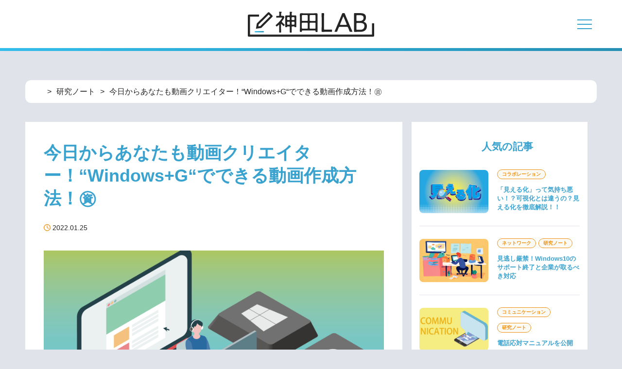

--- FILE ---
content_type: text/html; charset=UTF-8
request_url: https://www.kandt.co.jp/lab/post/20220125-note.html
body_size: 7459
content:
<!doctype html>
<html lang="ja">
<head>
<meta charset="UTF-8" />
<title>今日からあなたも動画クリエイター！“Windows+G“でできる動画作成方法！㊮ | 神田通信機株式会社</title>
<meta name="keywords" content="" />
<meta name="description" content="description" />
<!-- OGP -->
<meta property="og:type" content="website" />
<meta property="og:site_name" content="神田通信機株式会社" />
<!-- twitter card -->
<meta name="twitter:card" content="summary_large_image" />
<meta name="twitter:site" content="@kanda_tsushinki" />
<meta property="og:url" content="https://www.kandt.co.jp/lab/post/20220125-note.html" />
<meta property="og:title" content="今日からあなたも動画クリエイター！“Windows+G“でできる動画作成方法！㊮ | 神田通信機株式会社" />
<meta property="og:description" content="”皆さんはPCを買ったときから使うことができるWindowsの画面録画機能”をご存知でしょうか。これを使えば前回紹介したPowerPoint以外のソフト・ブラウザを画面録画することができます。今回はそんな便利なWindowsの画面録画録画機能についてご紹介いたします。" />
<meta property="og:image" content="https://www.kandt.co.jp/uploads/WIN%2BG_TOP.png" />
<meta http-equiv="X-UA-Compatible" content="IE=edge">
<meta name="format-detection" content="telephone=no">
<meta name="viewport" content="width=device-width,initial-scale=1.0" />
<link rel="shortcut icon" href="../../favicon.ico" />
<link rel="stylesheet" href="../../common/css/init.css" />
<link rel="stylesheet" href="../../common/css/basic_lab.css" />
<link rel="stylesheet" href="../../common/css/nw_classes.css" />
<link rel="stylesheet" href="https://use.fontawesome.com/releases/v7.1.0/css/all.css">
<script type="text/javascript">var Kairos3Tracker="kanda";</script><script type="text/javascript" charset="utf-8" src="//c.k3r.jp"></script>
<!-- Google Tag Manager -->
<script>(function(w,d,s,l,i){w[l]=w[l]||[];w[l].push({'gtm.start':
new Date().getTime(),event:'gtm.js'});var f=d.getElementsByTagName(s)[0],
j=d.createElement(s),dl=l!='dataLayer'?'&l='+l:'';j.async=true;j.src=
'https://www.googletagmanager.com/gtm.js?id='+i+dl;f.parentNode.insertBefore(j,f);
})(window,document,'script','dataLayer','GTM-MKG2NC4');</script>
<!-- End Google Tag Manager --><link rel="stylesheet" href="../css/detail.css" />

</head>
<body>
    <div id="fb-root"></div>
    <script async defer crossorigin="anonymous" src="https://connect.facebook.net/ja_JP/sdk.js#xfbml=1&version=v15.0&appId=357225174305022&autoLogAppEvents=1" nonce="mNSwXU5M"></script>
<div id="wrapper">
<header id="header">
    <div class="header__in">
      <div class="header__in__wrp">
        <div class="hlogo">
          <a class="logo__link effect-fade-hover" href="../../lab/"><img src="../../common/img/header/logo_lab.svg" alt="神田LAB"></a>
        </div>
        <div class="ham__menu btn-close">
          <span class="ham__menu-item"></span>
          <span class="ham__menu-item"></span>
          <span class="ham__menu-item"></span>
        </div>
      </div>
      <nav class="hnav hnav_main">
        <ul class="hnav__list">
          <li class="hnav__item">
          <a href="../../lab/category/labcat01/" class="hnav__item__txt">
              <span class="hnav__item__ico"><img src="../../common/img/header/lab/ico_01.png" alt=""></span>
              <p>コミュニケーション</p>
            </a>
          </li>
          <li class="hnav__item">
            <a href="../../lab/category/labcat02/" class="hnav__item__txt">
              <span class="hnav__item__ico"><img src="../../common/img/header/lab/ico_02.png" alt=""></span>
              <p>ネットワーク</p>
            </a>
          </li>
          <li class="hnav__item">
            <a href="../../lab/category/labcat03/" class="hnav__item__txt">
              <span class="hnav__item__ico"><img src="../../common/img/header/lab/ico_03.png" alt=""></span>
              <p>ソフトウェア・クラウド</p>
            </a>
          </li>
          <li class="hnav__item">
            <a href="../../lab/category/labcat04/" class="hnav__item__txt">
              <span class="hnav__item__ico"><img src="../../common/img/header/lab/ico_04.png" alt=""></span>
              <p>コラボレーション</p>
            </a>
          </li>
          <li class="hnav__item">
            <a href="../../lab/category/labcat05/" class="hnav__item__txt">
              <span class="hnav__item__ico"><img src="../../common/img/header/lab/ico_05.png" alt=""></span>
              <p>セキュリティ</p>
            </a>
          </li>
          <li class="hnav__item">
            <a href="../../lab/category/labcat06/" class="hnav__item__txt">
              <span class="hnav__item__ico"><img src="../../common/img/header/lab/ico_06.png" alt=""></span>
              <p>耳より情報</p>
            </a>
          </li>
          <li class="hnav__item">
            <a href="../../lab/category/labcat07/" class="hnav__item__txt">
              <span class="hnav__item__ico"><img src="../../common/img/header/lab/ico_07.svg" alt="" width="38px" height="34px"></span>
              <p>研究ノート</p>
            </a>
          </li>
        </ul>
        <div class="h__tag">
          <h2 class="block__ttl4">タグ一覧</h2>
          <ul class="taglist">
 
      
      
      <li><a href="/lab/keyword/cat143/">導入事例(1)</a></li>
    
    
      
      <li><a href="/lab/keyword/cat142/">照明制御(1)</a></li>
    
    
      
      <li><a href="/lab/keyword/cat140/">イベント(1)</a></li>
    
    
      
      <li><a href="/lab/keyword/labkey27/">迷惑メール(4)</a></li>
    
    
      
      <li><a href="/lab/keyword/labkey26/">マルチゲートウェイ(4)</a></li>
    
    
      
      <li><a href="/lab/keyword/labkey25/">お役立ち資料(10)</a></li>
    
    
      
      <li><a href="/lab/keyword/labkey24/">Zoom活用(5)</a></li>
    
    
      
      <li><a href="/lab/keyword/labkey23/">オンラインセミナー(3)</a></li>
    
    
      
      <li><a href="/lab/keyword/labkey01/">サブスクリプション(10)</a></li>
    
    
      
      <li><a href="/lab/keyword/labkey02/">Wi-Fi(2)</a></li>
    
    
      
      <li><a href="/lab/keyword/labkey03/">リモートワーク(24)</a></li>
    
    
      
      <li><a href="/lab/keyword/labkey04/">スマートコミュニケーション(11)</a></li>
    
    
      
      <li><a href="/lab/keyword/labkey05/">サテライトオフィス(10)</a></li>
    
    
      
      <li><a href="/lab/keyword/labkey06/">感染症対策(7)</a></li>
    
    
      
      <li><a href="/lab/keyword/labkey07/">サーモグラフィ(1)</a></li>
    
    
      
      <li><a href="/lab/keyword/labkey08/">業務改善(28)</a></li>
    
    
      
    
      
      <li><a href="/lab/keyword/labkey10/">クラウドPBX(8)</a></li>
    
    
      
    
      
      <li><a href="/lab/keyword/labkey12/">バックアップ(4)</a></li>
    
    
      
      <li><a href="/lab/keyword/labkey13/">ペーパーレス化(9)</a></li>
    
    
      
      <li><a href="/lab/keyword/labkey14/">働き方改革(26)</a></li>
    
    
      
      <li><a href="/lab/keyword/labkey15/">DALI(3)</a></li>
    
    
      
      <li><a href="/lab/keyword/labkey16/">Web会議(11)</a></li>
    
    
      
      <li><a href="/lab/keyword/labkey17/">iPhone(1)</a></li>
    
    
      
      <li><a href="/lab/keyword/labkey18/">Android(1)</a></li>
    
    
      
      <li><a href="/lab/keyword/labkey19/">Office365(6)</a></li>
    
    
      
    
      
      <li><a href="/lab/keyword/labkey21/">ここる(9)</a></li>
    
    
      
      <li><a href="/lab/keyword/labkey22/">補助金情報(5)</a></li>
    
    

          </ul>
        </div>

      </nav><!-- header__nav -->
    <nav class="hnav hnav--toppage">
        <ul class="hnav__list">
          <li class="hnav__item"><a href="../../lab/category/labcat01/" class="hnav__item__txt"><span class="hnav__item__ico"><img src="../../common/img/header/lab/ico_01.png" alt=""></span><p>コミュニケーション</p></a></li>
          <li class="hnav__item"><a href="../../lab/category/labcat02/" class="hnav__item__txt"><span class="hnav__item__ico"><img src="../../common/img/header/lab/ico_02.png" alt=""></span><p>ネットワーク</p></a></li>
          <li class="hnav__item"><a href="../../lab/category/labcat03/" class="hnav__item__txt"><span class="hnav__item__ico"><img src="../../common/img/header/lab/ico_03.png" alt=""></span><p>ソフトウェア・クラウド</p></a></li>
          <li class="hnav__item"><a href="../../lab/category/labcat04/" class="hnav__item__txt"><span class="hnav__item__ico"><img src="../../common/img/header/lab/ico_04.png" alt=""></span><p>コラボレーション</p></a></li>
          <li class="hnav__item"><a href="../../lab/category/labcat05/" class="hnav__item__txt"><span class="hnav__item__ico"><img src="../../common/img/header/lab/ico_05.png" alt=""></span><p>セキュリティ</p></a></li>
          <li class="hnav__item"><a href="../../lab/category/labcat06/" class="hnav__item__txt"><span class="hnav__item__ico"><img src="../../common/img/header/lab/ico_06.png" alt=""></span><p>耳より情報</p></a></li>
          <li class="hnav__item"><a href="../../lab/category/labcat07/" class="hnav__item__txt"><span class="hnav__item__ico"><img src="../../common/img/header/lab/ico_07.svg" alt="" width="38px" height="34px"></span><p>研究ノート</p></a></li>
        </ul>
      </nav><!-- header__nav -->
    </div>
  </header><!-- #header -->

  <div class="sec_inner lab__wrp lab__wrp--archive">
    <div class="breadcrumb">
      <ul class="breadcrumb__list">
        <li class="breadcrumb__item"><a href="../../lab/"><i class="fas fa-home"></i></a></li>
        <li class="breadcrumb__item"><a href="/lab/category/labcat07">研究ノート</a></li>
        <li class="breadcrumb__item">今日からあなたも動画クリエイター！“Windows+G“でできる動画作成方法！㊮</li>
      </ul>
    </div><!-- / breadcrumb -->
    <main id="main" class="lab__main">
      <div class="lab__main__in">
        
        <div class="lab__entry">
          <h1>今日からあなたも動画クリエイター！“Windows+G“でできる動画作成方法！㊮</h1>
          <time datetime="2011-01-12" class="lab__item__time">2022.01.25</time>

          <img src="/uploads/WIN%2BG_TOP.png" alt="">

          <p><p>”皆さんはPCを買ったときから使うことができるWindowsの画面録画機能”をご存知でしょうか。</p>

<p>これを使えば<font color="blue"><u><a href="https://www.kandt.co.jp/lab/post/20211022-note.html">前回紹介したPowerPoint</a></u></font>以外のソフト・ブラウザを画面録画することができます。<br />
今回はそんな便利なWindowsの画面録画録画機能についてご紹介いたします。</p></p>

          <div class="lab__entry__toc">
            <p>目次</p>
            <ul>
            </ul>
          </div>

		<h2>Windows+Gってなに？</h2>
<img src="/uploads/b0980.png" alt="" title="" width="800" class="mt-image-center" style="text-align: center; display: block; margin: 0 auto 20px;">
<div><p>”皆さんはPCを買ったときから使うことができるWindowsの画面録画機能”とは「 Xbox Game Bar 」です。</p>
<p>こちらはWindows10以降のパソコンにて使うことができます。</p>
<p> </p>
<p>WindowsキーとGキーを同時に押すことで「 Xbox Game Bar 」が起動します。</p>
<p> Xbox Game Barでは、アプリケーションのスクリーンショットや画面録画を行うことができます。</p>
<p>こちらを使うことでPowerPointではできなかった他のソフトウェアの画面録画を行うことができます。</p></div>
<h2>Windows+Gの活用方法</h2>
<img src="/uploads/b0959.png" alt="" title="" width="800" class="mt-image-center" style="text-align: center; display: block; margin: 0 auto 20px;">
<div><p>動画をこれだけ簡単にとることができますが、実際動画をどのように使えばいいのでしょうか。</p>
<p>そんな動画の活用方法をご紹介いたします！</p></div>
<h5>商品説明動画の作成</h5>
<div><p>お客様に商品をご紹介する際、同じ紹介資料を使って説明していても、説明する方によっては伝わりやすさには違いが出てしまいます。</p>
<p>それによってお客様に商品の良さが伝わらず、検討をやめてしまうなんてことが考えられます。</p>
<p> </p>
<p>そこで商品の紹介動画を作成すれば、お客様に説明する内容を統一することができるため商品の良さをより伝えることができます。</p></div>
<h5>社内マニュアルの作成</h5>
<div><p>マニュアルというと紙を思い浮かべる方が多数なのではないでしょうか。</p>
<p>紙のマニュアルでは細かく書けば書くほどページ数が増えてしまい、管理やメンテナンスが難しくなってしまいます。</p>
<p> </p>
<p>そこで動画でマニュアルを作成すると、実際の画面を見ながら操作方法を確認できます。</p>
<p>また作成時はいつもの業務をしながら録画をすれば簡単に動画でマニュアルを作ることができるので、わざわざ資料を作成・更新する必要がなくなります。</p></div>
<h6>まとめ</h6>
<div><p>今回はWindows+Gの動画活用方法を紹介いたしました。</p>
<p><br />Windows+Gではパソコンで行う操作をほぼすべて録画できますので</p>
<p>動画では文字では伝わりきらない様な多くの情報を数分で伝えることができます。</p>
<p>ぜひ今回紹介した方法を使って動画の便利な使い方を探してみてはいかがでしょうか。</p></div>
<div><a href="https://form.k3r.jp/kanda/WindowsGmovie"><img src="/uploads/WING_banner.png" alt="Win+Gで簡単動画作成"></a><br></div>

        </div><!-- ./lab__entry -->
        <div class="lab__entry__contact">
          <p>ご質問・ご相談に関しては<br class="dn-w">こちらからお問い合わせください。</p>
        <a href="https://form.kandt.co.jp/form/contactlab" class="linkbtn" target="_blank"><span>お問い合わせ</span></a>
        </div><!-- ./lab__entry__contact -->
      
        <div class="lab__entry__dl">
          <p>「Win+Gでかんたん動画作成」の資料を<br class="dn-w">こちらからダウンロード</p>
          <a href="https://form.k3r.jp/kanda/WindowsGmovie" class="linkbtn" target="_blank"><span>ダウンロードフォーム</span></a>
        </div><!-- ./lab__entry__dl -->
      
        <div class="lab__entry__footer">
          
        	
        <a class="lab__cat" href="/lab/category/labcat07/">研究ノート</a>
            
          <ul class="taglist">
          
          <li><a href="/lab/keyword/labkey25/">お役立ち資料(10)</a></li>
        
          </ul>
        </div>
        <ul class="lab__share">
          <li><i class="fas fa-share-alt"></i></li>
          <li><div class="fb-like" data-href="https://www.kandt.co.jp/lab/post/20220125-note.html" data-width="" data-layout="button" data-action="like" data-size="small" data-share="true"></div></li>
          <li><a href="https://twitter.com/share?ref_src=twsrc%5Etfw" class="twitter-share-button" data-show-count="false">Tweet</a><script async src="https://platform.twitter.com/widgets.js" charset="utf-8"></script></li>
          <li><div class="line-it-button" data-lang="ja" data-type="share-a" data-ver="3" data-url="http://#" data-color="default" data-size="small" data-count="false" style="display: none;"></div><script src="https://www.line-website.com/social-plugins/js/thirdparty/loader.min.js" async="async" defer="defer"></script></li>
        </ul>


        <div class="lab__related lab__side">
          <p class="lab__related__ttl">関連記事</p>

      
        <ul class="lab__list">
            <li class="lab__item">
              <a href="/lab/post/20240725-sec.html" class="lab__item__in">
                <div class="lab__item__img">
                <img src="/uploads/TOP_securityaction_2.png" alt="">
                </div>
                <div class="lab__item__desc">
            
              <span class="lab__cat">セキュリティ</span>
            
              <span class="lab__cat">研究ノート</span>
            
              <span class="lab__cat">耳より情報</span>
            
                  <h3 class="lab__item__ttl">情報セキュリティ強化の第一歩「SECURITY ACTION」を活用しよう</h3>
                  <time datetime="2025-10-07" class="lab__item__time">2025.10.07</time>
                </div>
              </a>
            </li><!-- ./lab__item -->
           
        
        
            <li class="lab__item">
              <a href="/lab/post/20250530-com.html" class="lab__item__in">
                <div class="lab__item__img">
                <img src="/uploads/image_top_telephonemanual.png" alt="">
                </div>
                <div class="lab__item__desc">
            
              <span class="lab__cat">コミュニケーション</span>
            
              <span class="lab__cat">研究ノート</span>
            
                  <h3 class="lab__item__ttl">社会人デビューに役立つ！電話応対講座</h3>
                  <time datetime="2025-05-30" class="lab__item__time">2025.05.30</time>
                </div>
              </a>
            </li><!-- ./lab__item -->
           
        
        
            <li class="lab__item">
              <a href="/lab/post/20250319-note.html" class="lab__item__in">
                <div class="lab__item__img">
                <img src="/uploads/image_TOP_paperless.png" alt="">
                </div>
                <div class="lab__item__desc">
            
              <span class="lab__cat">研究ノート</span>
            
                  <h3 class="lab__item__ttl">紙の山を一掃！業務効率アップのスキャン活用を考える</h3>
                  <time datetime="2025-03-19" class="lab__item__time">2025.03.19</time>
                </div>
              </a>
            </li><!-- ./lab__item -->
           
        
        
            <li class="lab__item">
              <a href="/lab/post/20241129-mimiyori.html" class="lab__item__in">
                <div class="lab__item__img">
                <img src="/uploads/TOP_subsidy_reskilling.png" alt="">
                </div>
                <div class="lab__item__desc">
            
              <span class="lab__cat">耳より情報</span>
            
              <span class="lab__cat">研究ノート</span>
            
                  <h3 class="lab__item__ttl">企業の人材育成を活発に：人材開発支援助成金のご紹介</h3>
                  <time datetime="2024-11-29" class="lab__item__time">2024.11.29</time>
                </div>
              </a>
            </li><!-- ./lab__item -->
           </ul>
        
        </div><!-- ./lab__related -->
      </div><!-- ./lab__main__in -->
      <div class="lab__detail__pager">
        <div class="lab__detail__pager__item">
          <a class="lab__detail__pager__ico--prev" href="/lab/post/20220120-note.html"><span><i class="fas fa-chevron-left"></i></span><p>前の記事</p></a>
        </div>
        <div class="lab__detail__pager__item">
          <a class="lab__detail__pager__ico--next" href="/lab/post/20220125-mimiyori.html"><p>次の記事</p><span><i class="fas fa-chevron-right"></i></span></a>
        </div>
      </div>
    </main><!-- #main -->
    <aside class="lab__side">
      <div class="lab__side__item">
        <div class="lab__side__item__in">
          <h5 class="lab__side__item__ttl"><i class="fas fa-comment-dots"></i> 人気の記事</h5>
<ul class="lab__list">

          
            <li class="lab__item">
              <a href="/lab/post/20220628-collabo.html" class="lab__item__in">
                <div class="lab__item__img">
                  <img src="/uploads/f8c7a6efcc6d905d4f939277eee024dcae212397.png" alt="">
                </div>
                <div class="lab__item__desc">
            
              <span class="lab__cat">コラボレーション</span>
            
                  <h3 class="lab__item__ttl">「見える化」って気持ち悪い！？可視化とは違うの？見える化を徹底解説！！</h3>
                </div>
              </a>
            </li><!-- ./lab__item -->
        



          
            <li class="lab__item">
              <a href="/lab/post/20240229-nw.html" class="lab__item__in">
                <div class="lab__item__img">
                  <img src="/uploads/image_TOP_win10eol.png" alt="">
                </div>
                <div class="lab__item__desc">
            
              <span class="lab__cat">ネットワーク</span>
            
              <span class="lab__cat">研究ノート</span>
            
                  <h3 class="lab__item__ttl">見逃し厳禁！Windows10のサポート終了と企業が取るべき対応</h3>
                </div>
              </a>
            </li><!-- ./lab__item -->
        

          

          
            <li class="lab__item">
              <a href="/lab/post/20210428-com.html" class="lab__item__in">
                <div class="lab__item__img">
                  <img src="/uploads/796fb11dc026a905445ea83bb6510c16d4aba76b.png" alt="">
                </div>
                <div class="lab__item__desc">
            
              <span class="lab__cat">コミュニケーション</span>
            
              <span class="lab__cat">研究ノート</span>
            
                  <h3 class="lab__item__ttl">電話応対マニュアルを公開</h3>
                </div>
              </a>
            </li><!-- ./lab__item -->
        


          
            <li class="lab__item">
              <a href="/lab/post/20220905-note.html" class="lab__item__in">
                <div class="lab__item__img">
                  <img src="/uploads/TOP_stationbooth.png" alt="">
                </div>
                <div class="lab__item__desc">
            
              <span class="lab__cat">研究ノート</span>
            
                  <h3 class="lab__item__ttl">話題のシェアオフィス？ステーションブースを使ってみた感想！</h3>
                </div>
              </a>
            </li><!-- ./lab__item -->
        


          
            <li class="lab__item">
              <a href="/lab/post/20220822-nw.html" class="lab__item__in">
                <div class="lab__item__img">
                  <img src="/uploads/e3c5f1e38b3108a42f5f7a423f73f79bd4e7c947.png" alt="">
                </div>
                <div class="lab__item__desc">
            
              <span class="lab__cat">ネットワーク</span>
            
                  <h3 class="lab__item__ttl">IT・ICT・IoTの違いとは？わかりやすく大解説！！</h3>
                </div>
              </a>
            </li><!-- ./lab__item -->
        

          </ul><!-- ./lab__list -->
                </div><!-- ./lab__side__item__in -->
      </div><!-- ./lab__side__item -->
      <div class="lab__side__item lab__side__item--about">
        <div class="lab__side__about__img">
        <img src="/lab/img/img_02.png" alt="">
        </div>
        <div class="lab__side__item__in">
          <h5 class="lab__side__item__ttl">神田LABとは</h5>
          <p>ITにまつわる豆知識や雑学をお客様へお届けします。知っていると役に立つ、知ると誰かに話したくなる、そんな情報を日々研究し、記事や動画として発信していきます。最先端トレンドから身近なお役立ち情報まで、お気軽にご覧下さい。</p>
        </div><!-- ./lab__side__item__in -->
      </div>
      <div class="lab__side__item lab__side__item--bnr">
      <a href="https://form.kandt.co.jp/form/contactlab" target="_blank"><img src="../img/bnr_01.png" alt="CONTACT"></a>
      </div>
      <div class="lab__side__item lab__side__item--bnr">
      <a href="https://form.kandt.co.jp/form/mailmagazineregister" target="_blank"><img src="../img/bnr_02.png" alt="mail magazine"></a>
      </div>
    </aside>
  </div>


<div class="taglist__block">
    <div class="sec_inner">
      <h2 class="block__ttl4">タグ一覧</h2>
      <ul class="taglist">

      
      
      <li><a href="/lab/keyword/cat143/">導入事例(1)</a></li>
    
    
      
      <li><a href="/lab/keyword/cat142/">照明制御(1)</a></li>
    
    
      
      <li><a href="/lab/keyword/cat140/">イベント(1)</a></li>
    
    
      
      <li><a href="/lab/keyword/labkey27/">迷惑メール(4)</a></li>
    
    
      
      <li><a href="/lab/keyword/labkey26/">マルチゲートウェイ(4)</a></li>
    
    
      
      <li><a href="/lab/keyword/labkey25/">お役立ち資料(10)</a></li>
    
    
      
      <li><a href="/lab/keyword/labkey24/">Zoom活用(5)</a></li>
    
    
      
      <li><a href="/lab/keyword/labkey23/">オンラインセミナー(3)</a></li>
    
    
      
      <li><a href="/lab/keyword/labkey01/">サブスクリプション(10)</a></li>
    
    
      
      <li><a href="/lab/keyword/labkey02/">Wi-Fi(2)</a></li>
    
    
      
      <li><a href="/lab/keyword/labkey03/">リモートワーク(24)</a></li>
    
    
      
      <li><a href="/lab/keyword/labkey04/">スマートコミュニケーション(11)</a></li>
    
    
      
      <li><a href="/lab/keyword/labkey05/">サテライトオフィス(10)</a></li>
    
    
      
      <li><a href="/lab/keyword/labkey06/">感染症対策(7)</a></li>
    
    
      
      <li><a href="/lab/keyword/labkey07/">サーモグラフィ(1)</a></li>
    
    
      
      <li><a href="/lab/keyword/labkey08/">業務改善(28)</a></li>
    
    
      
    
      
      <li><a href="/lab/keyword/labkey10/">クラウドPBX(8)</a></li>
    
    
      
    
      
      <li><a href="/lab/keyword/labkey12/">バックアップ(4)</a></li>
    
    
      
      <li><a href="/lab/keyword/labkey13/">ペーパーレス化(9)</a></li>
    
    
      
      <li><a href="/lab/keyword/labkey14/">働き方改革(26)</a></li>
    
    
      
      <li><a href="/lab/keyword/labkey15/">DALI(3)</a></li>
    
    
      
      <li><a href="/lab/keyword/labkey16/">Web会議(11)</a></li>
    
    
      
      <li><a href="/lab/keyword/labkey17/">iPhone(1)</a></li>
    
    
      
      <li><a href="/lab/keyword/labkey18/">Android(1)</a></li>
    
    
      
      <li><a href="/lab/keyword/labkey19/">Office365(6)</a></li>
    
    
      
    
      
      <li><a href="/lab/keyword/labkey21/">ここる(9)</a></li>
    
    
      
      <li><a href="/lab/keyword/labkey22/">補助金情報(5)</a></li>
    
    

      </ul>
    </div>
  </div>

  <div class="contactbox">
    <div class="contactbox__btm">
      <ul>
        <li><a href="https://twitter.com/kanda_tsushinki" target="_blank"><i class="fa-brands fa-x-twitter"></i><span class="dn-n">公式アカウント</span></a></li>
        <li><a href="https://www.youtube.com/channel/UCbeNat5J7e_zfhiQEg66_jQ" target="_blank"><i class="fab fa-youtube"></i><span class="dn-n">Youtubeチャンネル</span></a></li>
        <li><a href="https://form.kandt.co.jp/form/mailmagazineregister" target="_blank"><i class="fas fa-envelope-square"></i><span class="dn-n">メールマガジン</span></a></li>
      </ul>
    </div>
  </div><!-- ./contactbox -->
  <footer id="footer">
    <p class="footer__logo"><a href="../../">神田通信機株式会社</a></p>
    <nav class="fnav">
      <ul class="fnav__list">
        <li class="fnav__item"><a href="../../terms/">サイトご利用条件</a></li>
        <li class="fnav__item"><a href="../../privacy/">個人情報保護方針</a></li>
        <li class="fnav__item"><a href="../../security/">情報セキュリティ基本方針</a></li>
      </ul>
    </nav><!-- /fnav -->
    <p class="copyright"><small>&copy; Kanda Tsushinki Co., Ltd. 2021</small></p>
    <div class="page-top-wrp">
      <p class="pageTop"><a href="#wrapper"><span></span></a></p>
    </div>
  </footer><!-- #footer -->
</div><!-- #wrapper -->
<!-- global-script -->
<script src="../../common/js/library.js"></script>
<script src="../../common/js/basic_lab.js"></script>
<!-- / global-script --><script src="../js/index.js"></script>
</body>
</html>


--- FILE ---
content_type: text/css
request_url: https://www.kandt.co.jp/common/css/basic_lab.css
body_size: 4297
content:
@charset "UTF-8";

/*============= SP =============*/
html,
body {
	font-family: "Hiragino Kaku Gothic ProN", "Hiragino Sans", Meiryo, sans-serif;
	font-size: 19px;
	font-style: normal;
	font-weight: 300;
	line-height: 1.7142;
	color: #252525;
	letter-spacing: 0;
	background: #e0e4ea none;
	-webkit-text-size-adjust: 100%;
	-webkit-font-smoothing: antialiased;
	-moz-osx-font-smoothing: grayscale;
	-webkit-overflow-scrolling: touch;
}
*::-moz-selection {
	background: rgba(0, 0, 0, 0.2);
}
*::-moz-selection,
*::selection,
*::-moz-selection {
	background: rgba(0, 0, 0, 0.2);
}
.oh-open {
	height: 100%;
	overflow: hidden;
}

/*================ header ================*/
#header {
	position: fixed;
	top: 0;
	left: 0;
	z-index: 10000;
	width: 100%;
	min-height: 80px;
	background-color: #fff;
	box-shadow: 0px 2px 4px #0000004d;
	height: 80px;
}
#header::after {
	content: "";
	width: 100%;
	height: 6px;
	background: transparent linear-gradient(90deg, #33bdeb 0%, #2590b4 100%) 0% 0%
		no-repeat padding-box;
	position: absolute;
	bottom: -6px;
	left: 0;
}
.header__in {
	padding: 0 15px;
	display: flex;
	justify-content: space-between;
	align-items: center;
	flex-wrap: wrap;
	width: 100%;
	min-height: 80px;
}
.header__in__wrp {
	width: 100%;
}
.hlogo {
	width: 200px;
	margin: 0 auto;
	z-index: 1;
}
.logo__link {
	display: block;
}
.hnav {
	position: fixed;
	top: 0;
	background-color: #666;
	width: 100%;
	height: 100%;
	opacity: 1;
	left: 0;
	padding: 115px 35px 35px;
	pointer-events: none;
	opacity: 0;
	color: #fff;
	background: transparent
		linear-gradient(90deg, #33bdeb 0%, #4aa7c6 56%, #2590b4 100%) 0% 0%
		no-repeat padding-box;
	z-index: 100;
}
.hnav.is-active {
	opacity: 0.9;
	pointer-events: all;
	overflow-y: auto;
	-webkit-transition: all 0.5s;
	transition: all 0.5s;
}
.hnav__list {
	display: block;
}
.hnav__item {
	font-size: 21px;
	margin-bottom: 5px;
	position: relative;
	font-weight: bold;
}
.hnav__item__txt {
	width: 100%;
	display: flex;
	justify-content: flex-start;
	align-items: center;
	flex-wrap: wrap;
}
.hnav__item__ico {
	width: 25px;
	display: block;
	margin-right: 13px;
}
/*============= #ham =============*/
.ham__menu {
	z-index: 10003;
	display: flex;
	overflow: hidden;
	justify-content: center;
	align-items: center;
	flex-wrap: wrap;
	width: 50px;
	height: 50px;
	flex-direction: column;
	position: absolute;
	right: 0;
	top: 0;
	bottom: 0;
	margin: auto;
}
.ham__menu-item {
	position: relative;
	display: block;
	width: 30px;
	height: 2px;
	-webkit-transition: all 0.5s;
	transition: all 0.5s;
	opacity: 1;
	background-color: #3aa2ce;
}
.ham__menu-item:nth-of-type(2) {
	margin: 7px 0;
}
/* ------ option ------ */
.btn-open .ham__menu-item:nth-of-type(1) {
	-webkit-transform: rotate(45deg);
	transform: rotate(45deg);
	width: 28px;
	top: 10px;
	background-color: #fff;
}
.btn-open .ham__menu-item:nth-of-type(2) {
	left: -100%;
	opacity: 0;
}
.btn-open .ham__menu-item:nth-of-type(3) {
	width: 28px;
	-webkit-transform: rotate(-45deg);
	transform: rotate(-45deg);
	opacity: 1;
	top: -8px;
	background-color: #fff;
}
/* ------ option ------ */
.h__tag {
	margin-top: 25px;
}
.h__tag .block__ttl4 {
	font-size: 17px;
}
.h__tag .taglist {
	margin-top: 20px;
}
.h__tag .taglist li {
	margin-right: 7px;
	margin-bottom: 8px;
}
/* ------ option ------ */
#wrapper:not(.lab_toppage) .hnav--toppage {
	display: none;
}
/*================ pageTop ================*/
.page-top-wrp {
	position: relative;
	width: 100%;
	height: 0;
	margin-right: auto;
	margin-left: auto;
}
.pageTop {
	display: none;
	position: relative;
}
.pageTop a {
	position: fixed;
	z-index: 100;
	bottom: 0;
	right: 0;
	display: inline-block;
	right: 30px;
	bottom: 0;
	margin-left: auto;
	-webkit-transition: all 0.5s;
	transition: all 0.5s;
	width: 42px;
	height: 42px;
	border-radius: 50%;
	background-color: #f09011;
	display: flex;
	justify-content: center;
	align-items: center;
	flex-wrap: wrap;
	padding-top: 8px;
}
.pageTop a > span {
	width: 15px;
	height: 15px;
	border: 2px solid;
	border-color: #fff #fff transparent transparent;
	transform: rotate(-45deg);
	display: block;
}
@media screen and (min-width: 768px) {
	.pageTop a:hover {
		bottom: 55px;
	}
}
/*================ contactbox ================*/
.contactbox {
	color: #fff;
}
.contactbox__btm ul {
	display: flex;
	justify-content: center;
	align-items: center;
	flex-wrap: wrap;
}
.contactbox__btm {
	background-color: #f09011;
	font-size: 20px;
	padding: 10px 0;
}
.contactbox__btm ul li:not(:last-child) {
	margin-right: 20px;
}
/*============================
#footer
============================*/
#footer {
	background-color: #4d4d4d;
	padding: 31px 15px 17px;
	color: #fff;
}
.footer__logo {
	font-weight: bold;
	text-align: center;
	margin-bottom: 10px;
}
.fnav {
	margin-bottom: 9px;
}
.fnav__list {
	display: flex;
	justify-content: center;
	align-items: center;
	flex-wrap: wrap;
	padding: 0 20px;
}
.fnav__item {
	font-size: 13px;
	margin-bottom: 5px;
	font-weight: bold;
}
.fnav__item:not(:last-child) {
	margin-right: 14px;
}
.contactbox__btm ul a,
.fnav__item a {
	-webkit-transition: all 0.5s;
	transition: all 0.5s;
}
.copyright {
	font-size: 12px;
	text-align: center;
}
/*================ pagemain ================*/
.sec_inner {
	width: 100%;
	max-width: 1216px;
	margin-left: auto;
	margin-right: auto;
	padding: 0 20px;
}
.lab__wrp {
	background-color: #e0e4ea;
	margin-top: 86px;
	padding-top: 37px;
}
/*================ breadcrumb ================*/
.breadcrumb {
	padding: 10px 15px;
	width: 100%;
	background-color: #fff;
	border-radius: 12px;
	display: flex;
	justify-content: flex-start;
	align-items: center;
	flex-wrap: wrap;
	margin-bottom: 25px;
}
.breadcrumb__list {
	display: flex;
	justify-content: flex-start;
	align-items: flex-start;
	flex-wrap: wrap;
	font-size: 16px;
}
.breadcrumb__item:not(:last-child)::after {
	content: ">";
	display: inline-block;
	position: relative;
	margin: 0 10px;
}
/*================ parts ================*/
.block__ttl--center {
	text-align: center;
}
[class*="block__ttl"] {
	font-weight: bold;
	line-height: 1.5;
	font-family: "Noto Sans JP", sans-serif;
}
/*h1*/
.block__ttl {
	color: #3aa2ce;
	font-size: 36px;
	line-height: 1.333;
	margin-bottom: 0.7em;
}
/*h2*/
.block__ttl2 {
	color: #3aa2ce;
	font-size: 26px;
	margin-bottom: 0.8em;
}
/*h3*/
.block__ttl3 {
	color: #666;
	font-size: 20px;
	line-height: 1.6;
}
/*h4*/
.block__ttl4 {
	font-weight: bold;
	font-size: 19px;
	line-height: 1.5263;
}
/*h5*/
.block__ttl5 {
	font-size: 16px;
	color: #3aa2ce;
}
/*h6*/
.block__ttl6 {
	font-size: 14px;
	font-weight: 400;
	line-height: 1.6;
}
.bodytxt {
	font-size: 11px;
	line-height: 1.5;
	font-weight: 400;
}
.body01 {
	font-size: 12px;
	line-height: 1.5;
	font-weight: 600;
}
.body02 {
	font-size: 16px;
	line-height: 1.8125;
}
/*================ lab__wrp ================*/
.lab__wrp {
}
.lab__main {
}
.lab__item {
	background-color: #fff;
	border-radius: 12px;
}
.lab__item:not(:last-child) {
	margin-bottom: 20px;
}
.lab__item__in {
	display: block;
	width: 100%;
	height: 100%;
	border-radius: 12px 12px 0 0;
}
.lab__item__img {
	position: relative;
	border-radius: 12px 12px 0 0;
	overflow: hidden;
	height: 236px;
}
.lab__item__img img {
	width: 100%;
	height: 100%;
	object-fit: cover;
}
.lab__item__newico {
	position: absolute;
	top: 0;
	left: 0;
	margin: auto;
	background: #bf3540;
	color: #fff;
	font-weight: bold;
	display: inline-block;
	font-size: 14px;
	padding: 6.5px 16.1px;
	line-height: 1;
	border-radius: 12px;
}
.lab__item__desc {
	padding: 20px 30px 30px;
}
.lab__cat {
	display: inline-block;
	padding: 4.5px 15px;
	background: #fcfaf5;
	border: 1px solid #f09011;
	border-radius: 20px;
	font-size: 12px;
	font-weight: bold;
	color: #f09011;
}
.lab__item__ttl {
	font-weight: bold;
	margin-top: 13px;
	line-height: 1.526315789;
}
.lab__item__time {
	font-size: 14px;
	font-weight: 400;
	margin-top: 17px;
	display: block;
	line-height: 1;
}
.lab__item__time::before {
	content: "\f017";
	font-weight: 400;
	font-family: "Font Awesome 5 Free";
	display: inline-block;
	position: relative;
	margin-right: 4px;
	color: #f09011;
}
/*================ lab__pager ================*/
.lab__pager {
	margin: 40px auto 0;
}
.lab__pager__list {
	margin: 0 12px;
}
.lab__pager,
.lab__pager__list,
[class^="lab__pager__arw--"],
.lab__pager__list li a {
	display: flex;
	justify-content: center;
	align-items: center;
	flex-wrap: wrap;
}
[class^="lab__pager__arw--"],
.lab__pager__list li {
	width: 54px;
	height: 54px;
	background: #fff;
	border-radius: 50%;
	font-weight: bold;
	color: #33bdeb;
}
[class^="lab__pager__arw--"] {
	color: #33bdeb;
}
.lab__pager__arw--next {
	padding-left: 3px;
}
.lab__pager__list li:not(:last-child) {
	margin-right: 12px;
}
.lab__pager__list li a {
	width: 100%;
	height: 100%;
}
.lab__pager__list li.is__active {
	background: #33bdeb;
	color: #fff;
}
.lab__pager__list li.lab__pager__dot {
	background-color: transparent;
	display: flex;
	justify-content: center;
	align-items: center;
	flex-wrap: wrap;
}
/* ------ option ------ */
.lab__side {
	width: 100%;
	max-width: 362px;
	margin: 85px auto 0;
}
.lab__side__item {
	background-color: #fff;
	margin-bottom: 30px;
}
.lab__side__item__in {
	padding: 40px 16px 20px;
}
.lab__side__item__ttl {
	text-align: center;
	font-size: 21px;
	line-height: 1;
	color: #3aa2ce;
	font-weight: bold;
	margin-bottom: 15px;
}
.lab__side__item__ttl .fas {
	color: #33bdeb;
}
/* ------ option ------ */
.lab__side .lab__item {
	border-radius: 0;
}
.lab__side .lab__item:not(:last-child) {
	border-bottom: 1px solid #e0e4ea;
	margin: 0;
}
.lab__side .lab__item__in {
	display: flex;
	justify-content: space-between;
	align-items: flex-start;
	flex-wrap: wrap;
	border-radius: 0;
	padding: 26px 0;
}
.lab__side .lab__item__img {
	border-radius: 8px;
	height: 89px;
	width: 142px;
}
.lab__side .lab__cat {
	padding: 4px 9px;
	font-size: 10px;
	line-height: 1;
	position: relative;
	top: -10px;
}
.lab__side .lab__item__desc {
	padding: 0 0 0 18px;
	width: calc(100% - 142px);
}
.lab__side .lab__item__ttl {
	font-size: 13px;
	margin: 0;
	line-height: 1.4615;
	color: #3aa2ce;
}
/*================ 内部パーツ ================*/
.taglist__block {
	background-color: #fff;
	padding: 20px 0;
}
.taglist {
	display: flex;
	justify-content: flex-start;
	align-items: flex-start;
	flex-wrap: wrap;
	margin-top: 30px;
}
.taglist li {
	background: #d5f1fa;
	border-radius: 20px;
	font-size: 11px;
	color: #33bdeb;
	font-weight: bold;
	display: inline-block;
	margin-right: 17px;
	margin-bottom: 13px;
}
.taglist li a {
	display: inline-block;
	padding: 8px 12.9px;
	line-height: 1;
}
.taglist li a::before {
	content: "\f02b ";
	position: relative;
	display: inline-block;
	font-family: "Font Awesome 5 Free";
	margin-right: 0.5em;
}

@media screen and (min-width: 560px) {
	/* ------ 560px~ ------ */
}

@media screen and (min-width: 1000px) {
	/* ------ 1000px~ ------ */
	/*================ header ================*/
	#header {
		min-height: 99px;
	}
	.header__in {
		height: 100%;
		display: block;
		padding: 24px 0 0;
		max-width: 100%;
		margin: 0 auto;
		position: relative;
	}
	.header__in__wrp {
		max-width: 1176px;
		margin: 0 auto;
		position: relative;
	}
	.hlogo {
		width: 260px;
		margin: 0 auto 24px;
	}
	/* ------ option ------ */
	#wrapper .hnav:not(.hnav--toppage) {
		width: 483px;
		left: auto;
		padding: 115px 35px 35px;
		color: #33bdeb;
		background: #edf3f5;
		right: 0;
		z-index: 2;
		opacity: 1;
		pointer-events: all;
		transform: translateX(483px);
		-webkit-transition: transform 0.5s;
		transition: transform 0.5s;
	}
	#wrapper .hnav:not(.hnav--toppage).is-active {
		transform: translateX(0);
	}
	#wrapper .hnav__item__ico {
		display: none;
	}
	#wrapper .h__tag {
		display: block;
	}
	.h__tag .block__ttl4 {
		font-size: 17px;
		color: #4d4d4d;
	}
	/* ------ option ------ */
	.btn-open .ham__menu-item:nth-of-type(1),
	.btn-open .ham__menu-item:nth-of-type(3) {
		background-color: #3aa2ce;
	}
	#wrapper .header__in::after {
		content: "";
		width: 100%;
		height: 100%;
		position: fixed;
		top: 0;
		left: 0;
		margin: auto;
		z-index: 1;
		background: #4d4d4d 0% 0% no-repeat padding-box;
		mix-blend-mode: multiply;
		opacity: 0;
		-webkit-transition: all 0.5s;
		transition: all 0.5s;
		pointer-events: none;
	}
	body.oh-open #wrapper .header__in::after {
		opacity: 1;
	}
	/*================ footer ================*/
	#footer {
		padding: 37px 0 27px;
	}
	.fnav__item:not(:last-child) {
		margin-right: 40px;
	}
	.fnav__item {
		font-size: 12px;
		margin-bottom: 0;
	}
	.copyright {
		font-size: 10px;
	}
	/* ------ option ------ */
	.pageTop a {
		width: 54px;
		height: 54px;
	}
	/*================ sec_inner ================*/
	.lab__side {
		margin: 0;
		width: 362px;
		margin-left: 38px;
	}
	.lab__side__item__ttl {
		margin-bottom: 12px;
	}
	.lab__side__item__in .lab__list {
		display: block;
	}
	.lab__side .lab__item {
		width: 100%;
	}
	/* ------ option ------ */
	.lab__side__item--bnr > a {
		display: block;
		-webkit-transition: all 0.5s;
		transition: all 0.5s;
	}
	.lab__side__item--bnr > a:hover {
		opacity: 0.7;
	}
	/* ------ option ------ */
	.lab__side__item--about .lab__side__item__in {
		padding: 32px 33px 20px;
	}
	.lab__side__item--about .lab__side__item__ttl {
		margin-bottom: 22px;
	}
	/*================ lab__wrp ================*/
	.sec_inner {
		padding: 0 20px;
	}
	.lab__wrp {
		display: flex;
		justify-content: space-between;
		align-items: flex-start;
		flex-wrap: wrap;
		margin-top: 105px;
		padding: 60px 20px 80px;
	}
	.lab__main {
		/*max-width: 776px;*/
		width: calc(100% - 400px);
	}
	/*================ lab__pager ================*/
	.lab__pager {
		margin: 50px auto 0;
	}
	/*================ breadcrumb ================*/
	.breadcrumb {
		margin-bottom: 39px;
	}

	/*================ contactbox ================*/
	.contactbox__btm {
		font-size: 15px;
		padding: 15px 0;
	}
	.contactbox__btm ul li:not(:last-child) {
		margin-right: 57px;
		margin-bottom: 0;
	}
	.contactbox__btm ul a:hover,
	.fnav__item a:hover {
		color: #3aa2ce;
	}
	.contactbox__btm ul a i {
		margin-right: 12px;
	}
	/*================ 見出し ================*/
	/*h1*/
	.block__ttl {
		font-size: 36px;
	}
	.block__ttl > span {
		font-size: 15px;
		margin-top: 15px;
	}
	/*h2*/
	.block__ttl2 {
		font-size: 30px;
	}
	/*h3*/
	.block__ttl3 {
		font-size: 24px;
	}
	/*h4*/
	.block__ttl4 {
		font-size: 20px;
	}
	/*h5*/
	.block__ttl5 {
		font-size: 18px;
	}
	/*h6*/
	.block__ttl6 {
		font-size: 15px;
	}
	/* ------ option ------ */
	.leadtxt {
		font-size: 16px;
	}
	.bodytxt {
		font-size: 14px;
	}
	.body01 {
		font-size: 16px;
		line-height: 1.8125;
	}
	/*================ lab__cat ================*/
	a.lab__cat {
		-webkit-transition: all 0.5s;
		transition: all 0.5s;
	}
	a.lab__cat:hover {
		background: #f09011;
		color: #fff;
	}
	/*================ lab__list ================*/
	.lab__list {
		display: flex;
		justify-content: flex-start;
		align-items: flex-start;
		flex-wrap: wrap;
	}
	.lab__item {
		width: calc((100% - 24px) / 2);
	}
	.lab__item:not(:last-child) {
		margin-bottom: 30px;
	}
	.lab__list:not(.lab__list--index) .lab__item:nth-child(2n + 1) {
		margin-right: 24px;
	}
	.lab__list--index .lab__item:nth-child(2n) {
		margin-right: 24px;
	}
	.lab__item--first {
		width: 100%;
		/*height: 292px;*/
	}
	.lab__item--first .lab__item__in {
		display: flex;
		justify-content: flex-start;
		align-items: stretch;
		flex-wrap: wrap;
	}
	.lab__item--first .lab__item__img {
		border-radius: 12px 0 0 12px;
		/*height: 292px;*/
		/*max-height: 292px;*/
		height: auto;
		width: 60%;
	}
	.lab__item--first .lab__item__desc {
		width: 40%;
		padding: 32px 23px 30px;
	}
	.lab__item--first .lab__item__ttl {
		font-size: 26px;
		color: #3aa2ce;
		line-height: 1.576;
	}
	.lab__item--first .lab__item__time {
		margin-top: 47px;
	}
	/*================ taglist__block ================*/
	.taglist__block {
		padding: 40px 0 25px;
	}
	/* ------ option ------ */
	.taglist li {
		-webkit-transition: all 0.5s;
		transition: all 0.5s;
	}
	.taglist li:hover {
		background-color: #33bdeb;
		color: #fff;
	}
}


--- FILE ---
content_type: text/css
request_url: https://www.kandt.co.jp/lab/css/detail.css
body_size: 1476
content:
@charset "UTF-8";

/*================ lab__main ================*/
.lab__main {
}
.lab__main__in {
	background-color: #fff;
	padding: 40px 25px;
	margin-bottom: 57.39px;
}
/*================ 内部パーツ ================*/
.lab__entry {
	margin-bottom: 40px;
}
.lab__entry h1,
.lab__entry h2,
.lab__entry h3 {
	color: #3aa2ce;
	font-weight: bold;
}
.lab__entry h3 + div p,
.lab__entry h4 + div p,
.lab__entry h5 + div p {
	font-size: 84%;
}
.lab__entry h1 {
	font-size: 36px;
	line-height: 1.333;
	margin-bottom: 15px;
}
.lab__entry .lab__item__time {
	margin-bottom: 30px;
}
.lab__entry img {
	margin: 25px auto;
}
.lab__entry p {
	line-height: 1.7368;
	font-weight: 400;
}
.lab__entry h2 {
	font-size: 26px;
	line-height: 1.5769;
	border-bottom: 3px solid #b3e1f1;
	margin-bottom: 25px;
	margin-top: 30px;
}
.lab__entry h3 {
	font-size: 21px;
	margin: 40px auto 10px;
}
.lab__entry h4,
.lab__entry h5,
.lab__entry h6 {
	font-weight: bold;
	margin: 40px auto 10px;
	font-size: 19px;
}
.lab__entry h5::before {
	content: "\f00c";
	font-family: "Font Awesome 5 Free";
	position: relative;
	display: inline-block;
	color: #f09011;
	margin-right: 3px;
}
/* ------ option ------ */
.body02 {
	font-size: 16px;
	line-height: 1.8125;
}
.fb_iframe_widget > span {
vertical-align: baseline !important;
vertical-align: -webkit-baseline-middle!important;
width: 160px!important;
}

.fb_iframe_widget > span iframe {
	width: 160px!important;
}
/*================ 内部パーツ ================*/
.lab__entry__toc {
	background: #fcfaf5;
	border-radius: 6px;
	padding: 20px 16px;
	margin: 30px auto;
}
.lab__entry__toc p {
	font-weight: bold;
	margin-bottom: 10px;
}
.lab__entry__toc ul {
}
.lab__entry__toc ul li {
	border-bottom: 1px dotted #f09011;
	font-size: 15px;
	line-height: 1.6;
	padding: 8px 0;
}
/*================ 内部パーツ ================*/
.lab__entry figure img {
	margin-bottom: 5px;
}
.lab__entry figure figcaption {
	font-size: 13px;
}
/* ------ option ------ */
.lab__entry__box {
	border: 6px solid #edf3f5;
	padding: 15px 32px 20px;
	margin: 40px auto;
}
.lab__entry__box h6 {
	margin-bottom: 6px;
	margin-top: 10px;
}
.lab__entry__box p {
	font-size: 13px;
	line-height: 1.615384615;
}
/* ------ option ------ */
.lab__entry__contact,
.lab__entry__dl {
	border-radius: 6px;
	color: #fff;
	text-align: center;
	padding: 25px 10px;
}
/* ------ option ------ */
.lab__entry__contact {
	background: #33bdeb;
	margin-bottom: 15px;
}
.lab__entry__contact p {
	font-size: 14px;
	font-weight: 400;
}
.lab__entry__contact .linkbtn,
.lab__entry__dl .linkbtn {
	border: 1px solid #ffffff;
	display: inline-block;
	text-align: center;
	padding: 9px 28.5px;
	line-height: 1;
	font-size: 14px;
	font-weight: bold;
	border-radius: 20px;
	margin-top: 10px;
}
.lab__entry__contact .linkbtn::after,
.lab__entry__dl .linkbtn::after {
	content: "\f105";
	position: relative;
	font-family: "Font Awesome 5 Free";
	margin-left: 5px;
}
/* ------ option ------ */
.lab__entry__dl {
	background-color: #f09011;
	margin-bottom: 23px;
}
.lab__entry__dl p {
	font-size: 16px;
	font-weight: bold;
	line-height: 1.5;
}
/* ------ option ------ */
.lab__share {
	display: flex;
	justify-content: flex-start;
	align-items: center;
	flex-wrap: wrap;
	line-height: 1;
}
.lab__share li:not(:last-child) {
	margin-right: 4px;
}
.lab__share li:first-child {
	margin-right: 10px;
}

.lab__share li:nth-child(2) {
	position: relative;
	top: 2px;
}
/* ------ option ------ */
.lab__entry__footer {
}
.lab__entry__footer .taglist {
	margin-top: 10px;
}
/* ------ option ------ */
.lab__related {
}
.lab__related__ttl {
	font-weight: bold;
	font-size: 19px;
	border-bottom: 1px solid #9f9f9f;
	margin-bottom: 5px;
}
.lab__related.lab__side .lab__item__in {
	padding: 15px 0;
}
/*================ 内部パーツ ================*/
.lab__detail__pager {
	display: flex;
	justify-content: space-between;
	align-items: flex-start;
	flex-wrap: wrap;
}
.lab__detail__pager__item {
	width: 50%;
}
[class^="lab__detail__pager__ico--"] {
	display: flex;
	justify-content: flex-start;
	align-items: center;
	flex-wrap: wrap;
}
[class^="lab__detail__pager__ico--"] p {
	font-size: 12px;
	margin: 0 19px;
	color: #33bdeb;
}
[class^="lab__detail__pager__ico--"] span {
	background: #33bdeb;
	color: #fff;
	width: 54px;
	height: 54px;
	display: flex;
	justify-content: center;
	align-items: center;
	flex-wrap: wrap;
	padding-left: 3px;
	border-radius: 50%;
}
.lab__detail__pager__ico--prev span {
	padding-right: 3px;
}
.lab__detail__pager__ico--next span {
	padding-left: 3px;
}
.lab__detail__pager__ico--next {
	justify-content: flex-end;
}

/* ------ option ------ */
.lab__side {
	margin-top: 45px;
}

@media screen and (min-width: 560px) {
	/* ------ 560px~ ------ */
}

@media screen and (min-width: 960px) {
	/* ------ 960px~ ------ */
	/*================ lab__main ================*/
	.lab__main__in {
		padding: 40px 38px;
	}
	.lab__entry h1 {
		margin-bottom: 30px;
	}
	.lab__entry .lab__item__time {
		margin-bottom: 40px;
	}
	/* ------ option ------ */
	.lab__entry__toc {
		padding: 25px 50px 40px;
	}
	.lab__entry__toc ul li {
		padding: 5px 0;
	}
	/* ------ option ------ */
	.lab__entry__box p {
		font-size: 16px;
		line-height: 1.8125;
	}
	/* ------ option ------ */
	.lab__share {
		margin: 20px auto 25px;
	}
	/* ------ option ------ */
	.lab__related {
		width: 100%;
		max-width: 100%;
	}
	.lab__related.lab__side .lab__item {
		width: calc((100% - 24px) / 2);
	}
	.lab__related.lab__side .lab__item:not(:last-child) {
		border: none;
	}
	/* ------ option ------ */
	.lab__side {
		margin: 0 auto;
	}
}


--- FILE ---
content_type: application/x-javascript
request_url: https://www.kandt.co.jp/lab/js/index.js
body_size: 205
content:
$(function () {
	$(".lab__entry h6").each(function () {
		h6 = $(this).html();
		text = $(this).next().html();
		$(this).next().remove();
		$(this).wrap('<div class="lab__entry__box">');
		$(".lab__entry__box").append(text);
	});
	if ($(".lab__entry h2").length) {
		i = 0;
		$(".lab__entry h2").each(function () {
			h2 = $(this).html();
			$(this).attr("id", "toc" + i);
			$(".lab__entry__toc ul").append(
				'<li><a href="#toc' + i + '">' + h2 + "</a></li>"
			);
			i++;
		});
	} else {
		$(".lab__entry__toc").remove();
	}

	$('.lab__item').each(function () {
		var current = new Date();
		var range_ms = current.getTime() - (14 * 24 * 60 * 60 * 1000);
		var modified_ms = new Date($(this).find('time').attr('datetime'));
		if (range_ms > modified_ms) {
			$(this).find('.lab__item__newico').hide();
		}
	});
});


--- FILE ---
content_type: application/x-javascript
request_url: https://www.kandt.co.jp/common/js/basic_lab.js
body_size: 1813
content:
// Global variables
var display_mode = "w"; // "w" or "n"
var resize_eventname = "resize"; // "resize" or "orientationchange"
var device = "pc"; // "pc" or "sp"
var touch_device = false;
var user_agent = window.navigator.userAgent.toLowerCase();
/* prettier-ignore */
if ((user_agent.match(/(iphone|iPhone)/) > 0 &&	user_agent.match(/(ipad|iPad)/) == -1) || user_agent.match(/(ipod|iPod)/) > 0 ||
	user_agent.match(/(android|Android)/) > 0) {resize_eventname = 'orientationchange';device = 'sp';}
if (window.ontouchstart === null) {
	touch_device = true;
}
//FontAwesome5
window.FontAwesomeConfig = {
	searchPseudoElements: true,
};
/* ---------------------- function ---------------------- */
/* set_display_mode -------------------- */
function set_display_mode() {
	var break_point = 767;
	display_mode = $(window).innerWidth() <= break_point ? "n" : "w";
}
/* ---------------------- DOM_ready ---------------------- */
$(function () {
	"user strict";
	if (touch_device) {
		$("body").addClass("touch");
	}
	/* resize_event -------------------- */
	var resize_event = function () {
		set_display_mode();
	};
	resize_event();
	$(window).on("load " + resize_eventname, resize_event);
	/* IE,Edgeでのカクつき対応 -------------------- */
	if (
		navigator.userAgent.match(/MSIE 10/i) ||
		navigator.userAgent.match(/Trident\/7\./) ||
		navigator.userAgent.match(/Edge\/12\./)
	) {
		$("body").on("mousewheel", function () {
			event.preventDefault();
			var wd = event.wheelDelta;
			var csp = window.pageYOffset;
			window.scrollTo(0, csp - wd);
		});
	}
	/* PC時はTELリンク削除 -------------------- */
	if (display_mode === "w") {
		$("a").each(function () {
			var telHref = $(this).attr("href");
			if (telHref && telHref.match(/tel:/)) {
				$(this).removeAttr("href");
			}
		});
	}
	/* sp_menu -------------------- */
	// Hamburger
	$(".ham__menu").click(function () {
		$(".ham__menu")
			.stop()
			.toggleClass("btn-open")
			.stop()
			.toggleClass("btn-close");
		$(".hnav_main").stop().toggleClass("is-active");
		$("body").stop().toggleClass("oh-open");
	});
	// ページ内リンクが存在する場合
	if ($(window).width() < 960) {
		$(".hnav__item--sub p").click(function () {
			$(this).next(".hnav__sub").stop(true, false).slideToggle(160);
			$(this).children(".plus_ico").toggleClass("is_opened").stop(true, false);
		});
	}
});
/* ---------------------- DOM_load ---------------------- */
$(window).on("load", function () {
	/* load_animation -------------------- */
	$(".js-load")
		.delay(400)
		.queue(function () {
			$(this).addClass("js-load--on").dequeue();
		});
	/* anchor_link -------------------- */
	var header = $("header"),
		headerHeight = header.height();
	//ヘッダー固定時のアンカーリンク
	$("a[href^='#']").click(function () {
		var href = $($(this).attr("href")),
			position = href.offset().top - headerHeight;
		$("body,html")
			.stop(true, false)
			.animate({ scrollTop: position }, 480, "swing");
		return false;
	});
	//別ページからのアンカーリンク
	var hash = location.hash,
		userAgent = window.navigator.userAgent.toLowerCase();
	if ($(hash).length) {
		var position = $(hash).offset().top;
		// IE対策
		if (
			navigator.userAgent.match(/MSIE 10/i) ||
			navigator.userAgent.match(/Trident\/7\./) ||
			navigator.userAgent.match(/Edge\/12\./)
		) {
			setTimeout(function () {
				$("html, body").scrollTop(Number(position) - headerHeight);
			}, 200);
		} else {
			$("html, body").scrollTop(Number(position) - headerHeight);
		}
	}
});
/* ---------------------- DOM_load or scroll ---------------------- */
$(window).on("load scroll", function () {
	/* page_top -------------------- */
	if ($(this).scrollTop() > 200) {
		$(".pageTop").fadeIn();
	} else {
		$(".pageTop").fadeOut();
	}
	scrollHeight = $(document).height();
	scrollPosition = $(window).height() + $(window).scrollTop();
	trgPosition = $("#footer").offset().top; //ターゲット要素
	footHeight = trgPosition - 0;
	if ($(window).width() > 767) {
		if (scrollPosition >= trgPosition) {
			$(".pageTop a").css({ position: "absolute", bottom: "15px" });
		} else {
			$(".pageTop a").css({ position: "fixed", bottom: "45px" });
		}
	} else {
		if (scrollPosition >= trgPosition) {
			$(".pageTop a").css({ position: "absolute", bottom: "20px" });
		} else {
			$(".pageTop a").css({ position: "fixed", bottom: "20px" });
		}
	}
	/* scroll_animation -------------------- */
	var scroll = $(window).scrollTop(),
		windowHeight = $(window).height(),
		firingHeight;
	if ($(window).width() > 767) {
		firingHeight = 100;
	} else {
		firingHeight = 60;
	}
	$(".scr-anin").each(function () {
		var elemPos = $(this).offset().top;
		if (scroll > elemPos - windowHeight + firingHeight) {
			$(this).addClass("scr-anin--on");
		}
	});
});
$(function () {
	var headNav = $("#header");
	$(window).on("load scroll", function () {
		if ($(this).scrollTop() > 150 && headNav.hasClass("fixed") == false) {
			headNav.addClass("fixed");
			$("#wrapper")
				.delay(400)
				.queue(function () {
					$(this).addClass("header_fix").dequeue();
				});
		} else if ($(this).scrollTop() < 150 && headNav.hasClass("fixed") == true) {
			$("#wrapper").removeClass("header_fix");
			headNav.removeClass("fixed");
		}
	});
});


--- FILE ---
content_type: image/svg+xml
request_url: https://www.kandt.co.jp/common/img/header/lab/ico_07.svg
body_size: 1325
content:
<svg xmlns="http://www.w3.org/2000/svg" width="32" height="23.413" viewBox="0 0 32 23.413"><defs><style>.a{fill:#fff;}</style></defs><g transform="translate(16 11.707)"><g transform="translate(-16 -11.707)"><path class="a" d="M15.347,21.211A1.345,1.345,0,0,1,15,21.167a25.625,25.625,0,0,0-13.337,0A1.321,1.321,0,0,1,0,19.891V2.539A1.327,1.327,0,0,1,.892,1.288,22.712,22.712,0,0,1,8.333,0a22.714,22.714,0,0,1,7.442,1.288,1.327,1.327,0,0,1,.892,1.251V19.891a1.321,1.321,0,0,1-1.32,1.32ZM1.332,19.891Zm7-.94a27.17,27.17,0,0,1,7,.925V2.546a21.371,21.371,0,0,0-7-1.214,21.383,21.383,0,0,0-7,1.214V19.883a27.2,27.2,0,0,1,7-.932Z" transform="translate(0 0)"/><path class="a" d="M126.4,21.211a1.345,1.345,0,0,1-.345-.044h0a25.64,25.64,0,0,0-13.337,0,1.321,1.321,0,0,1-1.665-1.274V2.539a1.327,1.327,0,0,1,.892-1.251,22.137,22.137,0,0,1,14.883,0,1.324,1.324,0,0,1,.892,1.251V19.891A1.321,1.321,0,0,1,126.4,21.211Zm-7.013-2.26a27.181,27.181,0,0,1,7,.925V2.546a20.8,20.8,0,0,0-14,0V19.883a27.181,27.181,0,0,1,7-.932Z" transform="translate(-95.717 0)"/><path class="a" d="M21.686,155.1a.658.658,0,0,1-.192-.028,21.654,21.654,0,0,0-12.632,0A.667.667,0,1,1,8.48,153.8a23.058,23.058,0,0,1,13.393,0,.667.667,0,0,1-.189,1.3Z" transform="translate(-6.846 -131.704)"/><path class="a" d="M133.273,155.061a.648.648,0,0,1-.191-.028,21.659,21.659,0,0,0-12.634,0,.667.667,0,0,1-.381-1.277,23.058,23.058,0,0,1,13.393,0,.667.667,0,0,1-.191,1.3Z" transform="translate(-103.099 -131.67)"/></g></g></svg>

--- FILE ---
content_type: image/svg+xml
request_url: https://www.kandt.co.jp/common/img/header/logo_lab.svg
body_size: 6562
content:
<svg xmlns="http://www.w3.org/2000/svg" xmlns:xlink="http://www.w3.org/1999/xlink" width="260.054" height="52.173" viewBox="0 0 260.054 52.173"><defs><style>.a{fill:#252525;}.b{fill:url(#a);}</style><linearGradient id="a" x1="-0.013" y1="0.5" x2="0.982" y2="0.5" gradientUnits="objectBoundingBox"><stop offset="0" stop-color="#33bdeb"/><stop offset="1" stop-color="#2590b4"/></linearGradient></defs><g transform="translate(130.027 26.086)"><g transform="translate(-130.027 -26.086)"><path class="a" d="M64.6,9.743l-5.941-6h0A2.406,2.406,0,0,0,57.094,3.1h0a2.406,2.406,0,0,0-1.566.648L32.736,26.54,30.9,37.45l10.91-1.782L64.548,12.93A2.234,2.234,0,0,0,64.6,9.743ZM39.866,31.833l-3.943.648.648-4L57.094,7.961l3.295,3.295Z" transform="translate(-14.211 -1.966)"/><path class="a" d="M255.517,53.7H4.483V16.483H23.062V12H2.268A2.282,2.282,0,0,0,0,14.268v41.7a2.282,2.282,0,0,0,2.268,2.268H257.786a2.282,2.282,0,0,0,2.268-2.268V30.093h-4.483V53.7Z" transform="translate(0 -6.059)"/><rect class="b" width="18.417" height="2.538" transform="translate(14.366 40.345)"/><path class="a" d="M113.6,8.291v-2.7c0-1.134-.108-2.16-.216-3.349,0-.162-.054-.432-.054-.594,0-.486.378-.648.864-.648a22.659,22.659,0,0,1,2.754.27c1.134.162,1.836.216,1.836.756,0,.432-.324.54-.81.864-.486.378-.54.972-.54,2.484V8.345c0,.918.324,1.3,1.134,1.35.972-.054,1.944-.054,2.916-.054a2.8,2.8,0,0,1,2.538,2.754c0,2.052-3.457,6.751-4.807,8.371a1.287,1.287,0,0,0-.108,1.836c.054.054.054.108.108.108a42.335,42.335,0,0,0,4.753,4.591c.378.378.81.648.81,1.08,0,.81-1.35,2.43-2.16,2.43s-3.889-3.4-4.537-4.159a.667.667,0,0,0-.432-.216c-.324,0-.378.27-.432.54V37.132c0,1.89.162,3.781.162,5.671,0,1.458-.324,1.62-2.052,1.62s-2-.216-2-1.62c0-1.89.108-3.727.108-5.671V28.707c-.054-.27-.162-.594-.486-.594a.613.613,0,0,0-.432.162c-.81.81-3.241,3.349-4.159,3.349-.864,0-2.16-1.566-2.16-2.268s.7-1.134,1.134-1.458a66.306,66.306,0,0,0,8.209-8.317c.756-.972,3.781-4.753,3.781-5.725,0-.432-.54-.486-1.512-.486h-4.537c-1.62,0-3.349.108-4.969.108-.972,0-1.08-.378-1.08-1.89,0-1.4.054-1.89,1.08-1.89,1.134,0,2.754.162,4,.108A1.335,1.335,0,0,0,113.6,8.291Zm26.789,23.386c-.972,0-1.35.378-1.35,1.35v2.7c0,2.376.162,4.753.162,7.183,0,1.458-.432,1.566-2.052,1.566s-2.052-.162-2.052-1.566c0-2.376.108-4.807.108-7.183v-2.7c0-.972-.378-1.35-1.3-1.35h-3.4c-.594,0-.756.27-.864.81-.108.648-.378.81-1.89.81s-1.89-.108-1.89-1.188c0-1.35.108-2.754.108-4V14.232c0-1.134-.108-2.214-.108-3.4,0-1.62.7-2.16,2.322-2.16,1.08,0,2.16.054,3.295.054h2.376c.972,0,1.3-.378,1.3-1.35V5.159a11.636,11.636,0,0,0-.162-2.754,1.837,1.837,0,0,1-.054-.54c0-.54.378-.648.864-.648.7,0,2.592.216,3.4.27.378.054,1.026.108,1.026.594,0,.324-.324.432-.648.7-.54.378-.594,1.134-.594,2.754V7.373c0,.972.378,1.35,1.35,1.35h2.646c1.08,0,2.16-.054,3.295-.054,1.62,0,2.322.486,2.322,2.214,0,1.134-.054,2.214-.054,3.349V27.951c0,1.3.054,2.7.054,3.943,0,1.134-.432,1.242-1.89,1.242s-1.782-.162-1.89-.864c-.162-.486-.27-.756-.81-.756ZM135.2,13.746a1.308,1.308,0,0,0-1.188-1.35h-2.971a1.41,1.41,0,0,0-1.35,1.35v3.295a1.41,1.41,0,0,0,1.35,1.35h2.862a1.268,1.268,0,0,0,1.3-1.242v-3.4Zm0,9.452c0-.918-.486-1.242-1.3-1.35h-2.862a1.325,1.325,0,0,0-1.3,1.35v3.4c.108.918.54,1.35,1.35,1.35h2.862c.864-.108,1.3-.486,1.3-1.35Zm9.614-9.452a1.372,1.372,0,0,0-1.35-1.35h-3.133a1.41,1.41,0,0,0-1.35,1.35v3.295a1.41,1.41,0,0,0,1.35,1.35h3.133a1.41,1.41,0,0,0,1.35-1.35Zm0,9.452a1.326,1.326,0,0,0-1.3-1.35h-3.133a1.41,1.41,0,0,0-1.35,1.35v3.4c.108.918.54,1.35,1.35,1.35h3.133a1.326,1.326,0,0,0,1.35-1.3h0Z" transform="translate(-48.842 -1)"/><path class="a" d="M230.443,43.772c0-.648-.324-.918-.972-.918H203.439c-.648,0-.972.27-.972.972v.594c0,1.3-.486,1.4-2.106,1.4s-2.16-.162-2.16-1.4c0-1.836.108-3.619.108-5.455V13.8c0-1.35-.054-2.7-.054-4.1,0-2.052.7-2.592,2.7-2.592,1.512,0,2.971.108,4.483.108h22.09c1.512,0,2.971-.108,4.429-.108,1.836,0,2.754.432,2.754,2.43,0,1.458-.108,2.862-.108,4.267v25.33c0,1.782.162,3.565.162,5.455,0,1.3-.486,1.4-2.106,1.4-1.728,0-2.106-.162-2.106-1.4ZM214.4,12.285a1.273,1.273,0,0,0-1.188-1.35h-9.56a1.372,1.372,0,0,0-1.35,1.35v9.4a1.41,1.41,0,0,0,1.35,1.35h9.4a1.27,1.27,0,0,0,1.35-1.188v-9.56ZM214.4,28c0-.918-.486-1.242-1.3-1.35h-9.452a1.326,1.326,0,0,0-1.35,1.3v9.83a1.41,1.41,0,0,0,1.35,1.35h9.4a1.27,1.27,0,0,0,1.35-1.188V28Zm14.8-4.915a1.326,1.326,0,0,0,1.35-1.3h0V12.285a1.337,1.337,0,0,0-1.35-1.35H219.75a1.372,1.372,0,0,0-1.35,1.35h0v9.4c0,.864.486,1.242,1.35,1.35C219.75,23.087,229.2,23.087,229.2,23.087Zm-10.8,14.69c0,.864.486,1.242,1.35,1.35H229.2a1.326,1.326,0,0,0,1.35-1.3h0V28a1.356,1.356,0,0,0-1.242-1.35H219.8a1.356,1.356,0,0,0-1.35,1.242v.054l-.054,9.83Z" transform="translate(-91.154 -3.805)"/><path class="a" d="M289.911,45.433c-2.646,0-6.805.108-7.237.108-1.188,0-1.62-.378-1.62-1.62,0-.54.108-6.373.108-9.506V17.834c0-1.512,0-3.511-.054-5.347C281.054,10.435,281,8.436,281,8c0-1.134.324-1.4,1.674-1.4h1.89c1.3,0,1.674.216,1.674,1.4,0,.378-.054,2.322-.108,4.645-.054,1.728-.054,3.673-.054,5.185V39.222c0,1.4.27,1.674,1.674,1.674h5.671c2.7,0,6.913-.108,7.993-.108s1.188.324,1.188,1.62v1.4c0,1.3-.216,1.674-1.35,1.674-.756,0-5.185-.108-7.831-.108l-3.511.054Z" transform="translate(-129.234 -3.575)"/><path class="a" d="M338.963,37.069c-.972,2.16-1.674,4-2.646,6.751-.54,1.4-.81,1.512-2.214,1.512h-2.16c-.918,0-1.242-.108-1.242-.594a2.234,2.234,0,0,1,.27-1.026c1.62-3.457,2.862-6.481,4.1-9.4l7.885-18.8c.972-2.268,2-4.753,3.025-7.4.594-1.4.864-1.62,2.376-1.62h1.188c1.512,0,1.782.216,2.376,1.62.972,2.646,2,5.023,2.971,7.345l7.939,18.849c1.3,3.079,2.592,5.941,4.213,9.452a2.234,2.234,0,0,1,.27,1.026c0,.432-.378.594-1.242.594h-2.592c-1.512,0-1.782-.216-2.268-1.62-.972-2.754-1.566-4.321-2.538-6.589l-.432-.972c-.27-.756-.756-1.134-1.944-1.134H341.34a1.8,1.8,0,0,0-1.944,1.134Zm3.187-7.831a2.118,2.118,0,0,0-.216.972c0,.54.378.648,1.242.648h11.18c.918,0,1.242-.108,1.242-.648a3.154,3.154,0,0,0-.216-.972l-6-14.582c-.216-.648-.378-.918-.648-.918s-.378.27-.648.918Z" transform="translate(-152.092 -3.529)"/><path class="a" d="M413.458,45.387c-2.646,0-6.805.108-7.237.108-1.188,0-1.62-.378-1.62-1.62,0-.378.108-6.265.108-9.506V17.626c0-3.295-.108-9.128-.108-9.506,0-1.188.432-1.62,1.62-1.62.378,0,4.591.108,7.237.108h3.457c7.723,0,12.314,2.052,12.314,8.587,0,3.187-.81,6.373-3.835,8.425-.486.27-.7.54-.7.7s.27.324.864.594c3.511,1.242,5.617,4.1,5.617,8.7,0,7.993-5.563,11.774-13.88,11.774Zm-3.889-24.25c0,1.4.27,1.674,1.674,1.674h5.077c4.375,0,7.993-1.566,7.993-6.751,0-4.375-3.727-5.185-7.291-5.185h-5.779c-1.35,0-1.674.27-1.674,1.674Zm0,18.309c0,1.4.27,1.674,1.674,1.674h6.1c4.861,0,8.749-2.268,8.749-7.615,0-4.915-3.4-6.481-7.777-6.481H411.3c-1.35,0-1.674.27-1.674,1.674Z" transform="translate(-186.079 -3.529)"/></g></g></svg>